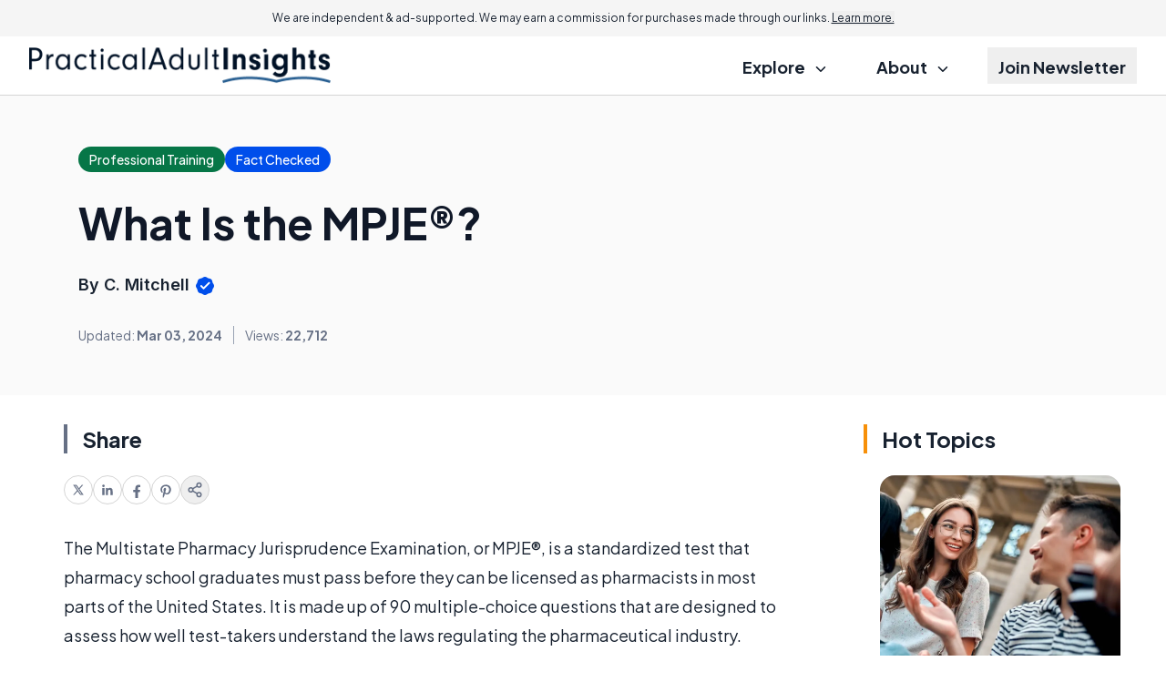

--- FILE ---
content_type: text/html; charset=utf-8
request_url: https://www.google.com/recaptcha/api2/aframe
body_size: 166
content:
<!DOCTYPE HTML><html><head><meta http-equiv="content-type" content="text/html; charset=UTF-8"></head><body><script nonce="D2pZ4FhSsUj7syM3ETkAJw">/** Anti-fraud and anti-abuse applications only. See google.com/recaptcha */ try{var clients={'sodar':'https://pagead2.googlesyndication.com/pagead/sodar?'};window.addEventListener("message",function(a){try{if(a.source===window.parent){var b=JSON.parse(a.data);var c=clients[b['id']];if(c){var d=document.createElement('img');d.src=c+b['params']+'&rc='+(localStorage.getItem("rc::a")?sessionStorage.getItem("rc::b"):"");window.document.body.appendChild(d);sessionStorage.setItem("rc::e",parseInt(sessionStorage.getItem("rc::e")||0)+1);localStorage.setItem("rc::h",'1769013641562');}}}catch(b){}});window.parent.postMessage("_grecaptcha_ready", "*");}catch(b){}</script></body></html>